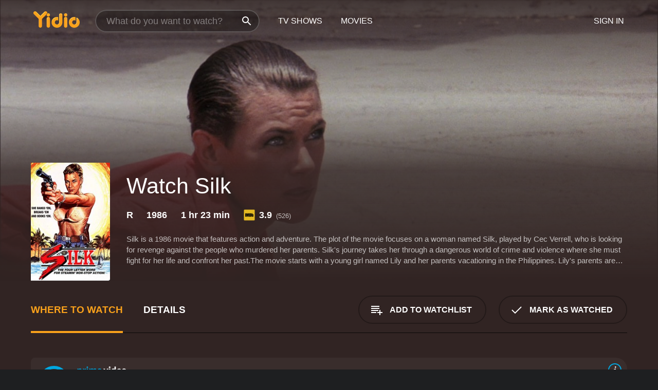

--- FILE ---
content_type: text/html; charset=UTF-8
request_url: https://www.yidio.com/movie/silk/183380
body_size: 10049
content:
<!doctype html>
<html  lang="en" xmlns:og="http://opengraphprotocol.org/schema/" xmlns:fb="http://www.facebook.com/2008/fbml">
<head prefix="og: http://ogp.me/ns# fb: http://ogp.me/ns/fb# video: http://ogp.me/ns/video#">
<title>Watch  Silk Online | 1986 Movie | Yidio</title>
<meta charset="utf-8" />
<meta http-equiv="X-UA-Compatible" content="IE=edge,chrome=1" />
<meta name="description" content="Watch Silk Online. Silk the 1986 Movie, Trailers, Videos and more at Yidio." />
<meta name="viewport" content="width=device-width, initial-scale=1, minimum-scale=1" />

 
 


<link href="https://fonts.googleapis.com" rel="preconnect">

<link rel="icon" href="//cfm.yidio.com/favicon-16.png" sizes="16x16"/>
<link rel="icon" href="//cfm.yidio.com/favicon-32.png" sizes="32x32"/>
<link rel="icon" href="//cfm.yidio.com/favicon-96.png" sizes="96x96"/>
<link rel="icon" href="//cfm.yidio.com/favicon-128.png" sizes="128x128"/>
<link rel="icon" href="//cfm.yidio.com/favicon-192.png" sizes="192x192"/>
<link rel="icon" href="//cfm.yidio.com/favicon-228.png" sizes="228x228"/>
<link rel="shortcut icon" href="//cfm.yidio.com/favicon-196.png" sizes="196x196"/>
<link rel="apple-touch-icon" href="//cfm.yidio.com/favicon-152.png" sizes="152x152"/>
<link rel="apple-touch-icon" href="//cfm.yidio.com/favicon-180.png" sizes="180x180"/>

<link rel="alternate" href="android-app://com.yidio.androidapp/yidio/movie/183380" />
<link rel="alternate" href="ios-app://664306931/yidio/movie/183380" />


<link href="https://www.yidio.com/movie/silk/183380" rel="canonical" />
<meta property="og:title" content="Silk"/> 
<meta property="og:url" content="https://www.yidio.com/movie/silk/183380"/> 
<meta property="og:image" content="//cfm.yidio.com/images/movie/183380/poster-180x270.jpg"/> 
<meta property="fb:app_id" content="54975784392"/> 
<meta property="og:description" content="Silk is a 1986 movie that features action and adventure. The plot of the movie focuses on a woman named Silk, played by Cec Verrell, who is looking fo..."/> 
<meta property="og:site_name" content="Yidio"/> 
<meta property="og:type" content="video.movie" /> 
<script async src="https://www.googletagmanager.com/gtag/js?id=G-6PLMJX58PB"></script>

<script>
    /* ==================
        Global variables
       ================== */

	
	var globals={};
    
	var page = 'redesign/movie';
	globals.page = 'redesign/movie';
	
	var _bt = '';
    var baseUrl = 'https://www.yidio.com/';
    var cdnBaseUrl = '//cfm.yidio.com/';
    var appUrl = 'yidio://top-picks';
    var country = 'US';
    var fbAppId = '';
    var fbAppPerms = 'email,public_profile';
    var premiumUser = '';
	var user_premium_channels  = [];
	var MAIN_RANDOM_VARIABLE = "";
	var overlay_timer = 1000;
	var overlay_position = 200;
	var new_question_ads = 0;
	var new_movie_ads = 0;
	var new_links_ads = 0;
	var new_show_dir_ads = 0;
	var new_movie_dir_ads = 0;
	var random_gv = '';
	var yzd = '165423915620';
	globals.header_t_source = '';
	globals.utm_source = '';
	globals.utm_medium = '';
	globals.utm_campaign = '';
	globals.utm_term = '';
	globals.utm_content = '';
	globals.pid = '';
	globals.title = 'Silk';
    
	
	var src_tt = '1';
	
	
			globals.contentId = "183380";
				globals.header_all_utm_params = '';
					globals.link_id = "183380";
		
					

    /* =============================
        Initialize Google Analytics
       ============================= */
	
    window.dataLayer = window.dataLayer || []; function gtag() {dataLayer.push(arguments);}
	
    gtag('js', new Date());
	gtag('config', 'G-6PLMJX58PB');
    
    /* ==================
        GA Error logging
       ================== */
    
	window.onerror = function(message, file, line, col, error) {
		var gaCategory = 'Errors';
		if (typeof page != 'undefined' && page != '') gaCategory = 'Errors (' + page + ')';
		
		var url = window.location.href;
		var gaLabel = '[URL]: ' + url;
		if (file != '' && file != url) gaLabel += ' [File]: ' + file;
		if (error != 'undefined' && error != null) label += ' [Trace]: ' + error.stack;
		gaLabel += ' [User Agent]: ' + navigator.userAgent;
		
		gtag('event', '(' + line + '): ' + message, { 'event_category': gaCategory, 'event_label': gaLabel });
		console.log('[Error]: ' + message + ' ' + gaLabel);
	}
	
	/* =======================
	    Initialize Optimizely
	   ======================= */
    
    window['optimizely'] = window['optimizely'] || [];
    
	/* ===============================
	    Handle in-source image errors
	   =============================== */
	
	const onImgError = (event) => {
		event.target.classList.add('error');
	};
	
	const onImgLoad = (event) => {
		event.target.classList.add('loaded');
	};
	
    
	
			globals.user_id = 0;
	</script>




<script defer src="//cfm.yidio.com/redesign/js/main.js?version=188" crossorigin="anonymous"></script>

	<script defer src="//cfm.yidio.com/redesign/js/detail.js?version=59" crossorigin="anonymous"></script>









	<style>

		/* ========
		    Global
		   ======== */
		
		* {
			transition: none;
		}
		
		h1, h2, h3, h4, p, blockquote, figure, ol, ul {
			margin: 0;
			padding: 0;
		}
		
		a {
			color: inherit;
			transition-duration: 0;
		}
		
		a:visited {
			color: inherit;
		}
		
		a:not(.border), button, .button {
			color: inherit;
		}
		
		
		img[data-src],
		img[onerror] {
			opacity: 0;
		}
		
		img[onerror].loaded {
			opacity: 1;
		}
		
		img {
			max-width: 100%;
			height: auto;
		}
		
		button {
			background: none;
			border: 0;
			border-color: rgba(0,0,0,0);
			font: inherit;
			padding: 0;
		}
		
		main {
			padding-top: 82px;
		}
		
		body {
			opacity: 0;
			font: 16px/1 'Open Sans', sans-serif;
			font-weight: 400;
			margin: 0;
		}
		
		header {
			position: fixed;
			z-index: 50;
			width: 100%;
			height: 82px;
			box-sizing: border-box;
			color: white;
		}
		
		header nav {
			position: absolute;
			width: 100%;
			height: 100%;
			box-sizing: border-box;
			padding: 0 47px;
		}
		
		header nav li {
			height: 100%;
			position: relative;
			float: left;
		}
		
		header nav a {
			display: block;
			text-transform: uppercase;
			text-align: center;
			line-height: 82px;
			padding: 0 18px;
		}
		
		header nav li.selected a {
			color: #f9a11b;
		}
		
		header nav .logo svg {
			margin-top: 23px;
		}
		
		header nav .search {
			width: 320px;
			padding: 19px 0;
			margin: 0 18px 0 12px;
		}
		
		header nav .search .icon {
			position: absolute;
			top: 29px;
			right: 13px;
			z-index: 20;
			width: 24px;
			height: 24px;
		}
		
		header nav .search input {
			width: 100%;
			height: 44px;
			border: 0;
			box-sizing: border-box;
			font-size: 110%;
			font-weight: 300;
			margin-bottom: 18px;
		}
		
		header nav .account {
			position: absolute;
			right: 0;
		}
		
		header nav .account li {
			float: right;
		}
		
		header nav li.sign-in {
			margin-right: 48px;
		}
		
		header nav a .border {
			display: inline;
			border: 2px solid #f9a11b;
			padding: 6px 16px;
		}
		
		@media only screen and (min-width: 1920px) {
			
			.main-wrapper {
				max-width: 1920px;
				margin: 0 auto;
			}
			
		}
		
	</style>




	
		<style>

			/* ==============
			    Detail Pages
			   ============== */
			
			body {
				color: white;
			}
			
			.masthead {
				display: flex;
				flex-direction: column;
				justify-content: flex-end;
				position: relative;
				overflow: hidden;
				margin-top: -82px;
				padding-top: 82px;
				box-sizing: border-box;
				height: 76vh;
				max-height: 56.25vw;
				min-height: 450px;
				font-size: 1.2vw;
				color: white;
			}
			
			.masthead .background {
				display: block;
				position: absolute;
				top: 0;
				left: 0;
				width: 100%;
				height: 100%;
			}
			
			.masthead .content {
				display: flex;
				align-items: center;
				z-index: 10;
				padding: 10vw 60px 0 60px;
			}
			
			.masthead .poster {
				position: relative;
				flex-shrink: 0;
				margin-right: 2.5vw;
				height: 18vw;
				width: 12vw;
			}
			
			.masthead .details {
				padding: 2vw 0;
			}
			
			.masthead .details h1 {
				font-size: 280%;
				font-weight: 400;
				margin-top: -0.3vw;
			}
			
			.masthead .details .tagline {
				font-size: 160%;
				font-weight: 300;
				font-style: italic;
				margin-top: 1vw;
			}
			
			.masthead .details .attributes {
				display: flex;
				align-items: center;
				font-size: 120%;
				font-weight: 700;
				margin-top: 1.9vw;
			}
			
			.masthead .details .attributes li {
				display: flex;
				align-items: center;
				margin-right: 2.1vw;
			}
			
			.masthead .details .attributes .icon {
				width: 1.7vw;
				height: 1.7vw;
				margin-right: 0.6vw;
			}
			
			.masthead .details .description {
				display: -webkit-box;
				-webkit-box-orient: vertical;
				line-height: 1.4em;
				max-height: 4.2em;
				color: rgba(255,255,255,0.7);
				overflow: hidden;
				margin-top: 2vw;
				text-overflow: ellipsis;
			}
			
			nav.page {
				display: flex;
				margin: 12px 60px 48px 60px;
				border-bottom: 1px solid rgba(0,0,0,0.8);
				padding: 19px 0;
			}
			
			nav.page > div {
				display: flex;
				margin: -20px;
			}
			
			nav.page label {
				display: flex;
				align-items: center;
				margin: 0 20px;
				font-weight: 600;
				text-transform: uppercase;
			}
			
			nav.page .sections label {
				font-size: 120%;
			}
			
			input[name=section] {
				display: none;
			}
			
			input[name=section]:nth-child(1):checked ~ nav.page .sections label:nth-child(1),
			input[name=section]:nth-child(2):checked ~ nav.page .sections label:nth-child(2),
			input[name=section]:nth-child(3):checked ~ nav.page .sections label:nth-child(3) {
				color: #f9a11b;
				box-shadow: inset 0 -4px #f9a11b;
			}
			
			nav.page .actions {
				margin-left: auto;
				margin-right: -12px;
			}
			
			nav.page .button.border {
				margin: 18px 12px;
			}
			
			.page-content {
				display: flex;
				margin: 48px 60px;
			}
			
			.button.border {
				display: flex;
				align-items: center;
				text-transform: uppercase;
				font-weight: 600;
				border: 2px solid rgba(0,0,0,0.3);
				padding: 0 1vw;
			}
			
			.button.border .icon {
				display: flex;
				align-items: center;
				justify-content: center;
				width: 4vw;
				height: 4vw;
			}
			
			.episodes .seasons span {
				border: 2px solid rgba(0,0,0,0.3);
			}
			
			.episodes .seasons input.unavailable + span {
				color: rgba(255,255,255,0.2);
				background: rgba(0,0,0,0.3);
				border-color: rgba(0,0,0,0);
			}
			
			.episodes .seasons input:checked + span {
				color: rgba(0,0,0,0.8);
				background: #f9a11b;
				border-color: #f9a11b;
				cursor: default;
			}
			
			/* Display ads */
			
			.tt.display ins {
				display: block;
			}
			
			@media only screen and (min-width: 1025px) {
				.page-content .column:nth-child(2) .tt.display ins {
					width: 300px;
				}
			}
			
			@media only screen and (min-width: 1440px) {
				
				.masthead {
					font-size: 1.1em;
				}
				
				.masthead .content {
					padding: 144px 60px 0 60px;
				}
				
				.masthead .poster {
					margin-right: 36px;
					height: 270px;
					width: 180px;
				}
				
				.masthead .details {
					padding: 16px 0;
				}
				
				.masthead .details h1 {
					margin-top: -8px;
				}
				
				.masthead .details .tagline {
					margin-top: 16px;
				}
				
				.masthead .details .attributes {
					margin-top: 28px;
				}
				
				.masthead .details .attributes li {
					margin-right: 32px;
				}
				
				.masthead .details .attributes .icon {
					width: 24px;
					height: 24px;
					margin-right: 8px;
				}
				
				.masthead .details .attributes .imdb .count {
					font-size: 70%;
					font-weight: 400;
				}
				
				.masthead .details .description {
					max-width: 1200px;
					margin-top: 26px;
				}
				
				.button.border {
					padding: 0 16px;
				}
				
				.button.border .icon {
					width: 48px;
					height: 48px;
				}
				
			}
			
			@media only screen and (min-width: 1920px) {
				
				.masthead {
					max-height: 960px;
				}
				
			}

		</style>
	


<link rel="preload" href="https://fonts.googleapis.com/css?family=Open+Sans:300,400,600,700" media="print" onload="this.media='all'">

<link rel="stylesheet" href="//cfm.yidio.com/redesign/css/main.css?version=89" media="print" onload="this.media='all'">

	<link rel="stylesheet" href="//cfm.yidio.com/redesign/css/detail.css?version=29" media="print" onload="this.media='all'">
	<link rel="stylesheet" href="//cfm.yidio.com/mobile/css/video-js.css?version=2" media="print" onload="this.media='all'">




 
	<script>
		// Display page content when last CSS is loaded

		var css = document.querySelectorAll('link[rel=stylesheet]');
		var count = css.length;
		var lastCSS = css[count - 1];

		lastCSS.addEventListener('load', function() {
			document.querySelector('body').classList.add('css-loaded');
		});
	</script>



</head>
<body class="movie" >
		
	

			<div class="main-wrapper">
			  	<header  class="transparent" >
                <nav>
					<ul class="main">
						<li class="logo"> 
							<a href="https://www.yidio.com/" title="Yidio">
								<img srcset="//cfm.yidio.com/redesign/img/logo-topnav-1x.png 1x, //cfm.yidio.com/redesign/img/logo-topnav-2x.png 2x" width="90" height="32" alt="Yidio" />
							</a>
						</li>
						                            <li class="search">
                                <div class="icon"></div>
                                <input type="text" autocomplete="off" placeholder="What do you want to watch?"/>
                            </li>
                            <li class="tv-shows">
                                <div class="highlight"></div>
                                <a href="https://www.yidio.com/tv-shows">TV Shows</a>
                            </li>
                            <li class="movies">
                                <div class="highlight"></div>
                                <a href="https://www.yidio.com/movies">Movies</a>
                            </li>
                           
					</ul>
					<ul class="account">
                   						<li class="sign-in">
							<div class="sign-in-link">Sign In</div>
						</li>
						                     
					</ul>
				</nav>
			</header>
			            <main>

        		<!-- For pure CSS page section selecting -->
		<input type="radio" id="where-to-watch" name="section" value="where-to-watch" checked>
				<input type="radio" id="details" name="section" value="details">		
		<div class="masthead">
			<div class="content">
				<div class="poster movie">
                					<img src="//cfm.yidio.com/images/movie/183380/poster-180x270.jpg" srcset="//cfm.yidio.com/images/movie/183380/poster-180x270.jpg 1x, //cfm.yidio.com/images/movie/183380/poster-360x540.jpg 2x" alt="Silk" crossOrigin="anonymous"/>
				                </div>
				<div class="details">
					<h1>Watch Silk</h1>
										                    <ul class="attributes">
						<li>R</li>						<li>1986</li>						<li>1 hr 23 min</li>						<li class="imdb">
							<svg class="icon" xmlns="http://www.w3.org/2000/svg" xmlns:xlink="http://www.w3.org/1999/xlink" width="24" height="24" viewBox="0 0 24 24"><path d="M0 0h24v24H0z" fill="rgba(0,0,0,0)"/><path d="M21.946.5H2.054A1.65 1.65 0 0 0 .501 2.029L.5 21.946a1.64 1.64 0 0 0 1.491 1.551.311.311 0 0 0 .043.003h19.932a.396.396 0 0 0 .042-.002 1.65 1.65 0 0 0 1.492-1.637V2.14A1.648 1.648 0 0 0 21.982.502L21.946.5z" fill="#e5b922"/><path d="M3.27 8.416h1.826v7.057H3.27zm5.7 0l-.42 3.3-.48-3.3H5.713v7.057H7.3l.006-4.66.67 4.66h1.138l.643-4.763v4.763h1.592V8.416zm5.213 7.057a5.116 5.116 0 0 0 .982-.071 1.18 1.18 0 0 0 .546-.254.924.924 0 0 0 .311-.5 5.645 5.645 0 0 0 .098-1.268v-2.475a8.333 8.333 0 0 0-.071-1.345 1.224 1.224 0 0 0-.3-.617 1.396 1.396 0 0 0-.715-.404 7.653 7.653 0 0 0-1.696-.123h-1.365v7.057zm.02-5.783a.273.273 0 0 1 .136.195 3.079 3.079 0 0 1 .033.617v2.736a2.347 2.347 0 0 1-.091.858c-.06.1-.22.163-.48.163V9.625a.839.839 0 0 1 .404.066zm2.535-1.274v7.057h1.645l.1-.448a1.528 1.528 0 0 0 .494.41 1.658 1.658 0 0 0 .649.13 1.209 1.209 0 0 0 .747-.227 1.007 1.007 0 0 0 .402-.539 4.108 4.108 0 0 0 .085-.943v-1.982a6.976 6.976 0 0 0-.033-.832.988.988 0 0 0-.163-.402.967.967 0 0 0-.409-.319 1.673 1.673 0 0 0-.631-.111 1.842 1.842 0 0 0-.656.123 1.556 1.556 0 0 0-.487.383v-2.3zm2.372 5.35a2.417 2.417 0 0 1-.052.643c-.032.1-.18.137-.292.137a.212.212 0 0 1-.214-.129 1.818 1.818 0 0 1-.058-.598v-1.87a2.042 2.042 0 0 1 .052-.598.204.204 0 0 1 .208-.117c.1 0 .26.04.298.137a1.775 1.775 0 0 1 .059.578z" fill="#010101"/></svg>
							<div class="score">3.9<span class="count">&nbsp;&nbsp;(526)</span></div>
						</li>											</ul>
                    										<div class="description">
						<div class="container"><p>Silk is a 1986 movie that features action and adventure. The plot of the movie focuses on a woman named Silk, played by Cec Verrell, who is looking for revenge against the people who murdered her parents. Silk's journey takes her through a dangerous world of crime and violence where she must fight for her life and confront her past.</p><p>The movie starts with a young girl named Lily and her parents vacationing in the Philippines. Lily's parents are journalists investigating a corrupt politician, but their investigation leads to their untimely death. Lily survives the attack and is taken in by a group of mercenaries. She grows up to become a skilled fighter and changes her name to Silk.</p><p>Silk travels back to Manila to seek revenge against the men that killed her parents. She is aided by a journalist named Mike, played by Bill McLaughlin, who knows about the corruption and wants to expose it to the world. The two join forces and run afoul of a powerful criminal underworld that is determined to stop them.</p><p>The villain of the movie is a man named Victor Mahler, played by Joe Mari Avellana. Mahler is a wealthy and influential businessman who has connections to the criminal underworld. He is implicated in the murder of Silk's parents and is determined to cover up his involvement. As Silk and Mike get closer to exposing the truth, Mahler becomes increasingly desperate and dangerous.</p><p>Silk and Mike are in a race against time to get Mahler and his cronies to confess, to bring justice to the parents of Silk. They also keep the "Lily" in them alive, and eventually, we see that they are more than mere acquaintances.</p><p>Throughout the movie, Silk engages in several action-packed fight scenes that showcase her martial arts skills. She takes on groups of armed men and holds her own, displaying her physical prowess and her determination to seek justice.</p><p>The film's cinematography is well-done, with the Philippines' beautiful scenery adding to the action scenes' intensity. The film's soundtrack is also noteworthy, with its pumping and tense beats adding to the movie's intensity.</p><p>Silk has several surprising twists and turns that keep the audience hooked throughout the movie. The movie's themes of corruption, revenge, and justice resonate with audiences, making it a classic action movie.</p><p>In conclusion, Silk is an action-packed movie with a compelling story that keeps the audience engaged throughout. Cec Verrell's performance as Silk is excellent, displaying both strength and vulnerability. The film's cinematography and music add to the movie's intensity, making it a must-watch for action movie enthusiasts. The movie has become a cult classic and is well worth a watch.</p>
						<p>
                       	Silk is a 1986 action movie with a runtime of 1 hour and 23 minutes. 
                        It has received mostly poor reviews from critics and viewers, who have given it an IMDb score of 3.9.                    	</p>						</div>
					</div>
									</div>
			</div>
			<div class="background ">				<img src="//cfm.yidio.com/images/movie/183380/backdrop-1280x720.jpg" width="100%" alt="Silk" crossOrigin="anonymous"/>			</div>
		</div>
		
		<nav class="page">
			<div class="sections">
				<label for="where-to-watch">Where to Watch</label>
								<label for="details">Details</label>			</div>
			<div class="actions">
				<button type="button" class="button border action watchlist" data-type="movie" data-id="183380">
					<div class="icon"></div>
					<div class="label">Add to Watchlist</div>
				</button>
				<button type="button" class="button border action watched" data-type="movie" data-id="183380">
					<div class="icon"></div>
					<div class="label">Mark as Watched</span>
				</button>
			</div>
		</nav>
		
		<div class="page-content">
			<div class="column">
				<section class="where-to-watch">
					
                    
					                    				<div class="sources movie">
			<a href="https://www.yidio.com/movie/silk/183380/watch/2054433594?source_order=1&total_sources=64,152,16" target="_blank" rel="noopener nofollow" class="source provider-64" data-name="Prime Video" data-provider-id="64" data-provider-domain="amazon.com" data-signup-url="/outgoing/amazon?type=87&type_variation=0&from=mobile&device=pc&ad_placement=source overlay&ad_placement=source overlay&source_order=1&total_sources=64,152,16" data-type="sub">
							<div class="play-circle" style="border-color:#00a7e0"></div>
							<div class="content">
							<div class="logo">
								<img class="primary" src="[data-uri]" data-src="//cfm.yidio.com/mobile/img/sources/64/logo-180h.png" alt="Prime Video"/>
								
							</div>
							<div class="label">Prime Subscribers with shoutfactory</div>
							</div>
							<button type="button" class="icons" aria-label="source info">
								<div class="icon info" style="border-color:#00a7e0"></div>
							</button>
						</a><a href="https://www.yidio.com/movie/silk/183380/watch/1161418688?source_order=2&total_sources=64,152,16" target="_blank" rel="noopener nofollow" class="source provider-152" data-name="Tubi TV" data-provider-id="152" data-provider-domain="tubitv.com" data-signup-url="" data-type="free">
								<div class="play-circle" style="border-color:#fb3336"></div>
								<div class="content">
								<div class="logo">
									<img class="primary" src="[data-uri]" data-src="//cfm.yidio.com/mobile/img/sources/152/logo-180h.png" alt="Tubi TV"/>
									
								</div>
								<div class="label">Totally Free!</div>
								</div>
								<button type="button" class="icons" aria-label="source info">
								<div class="icon info" style="border-color:#fb3336"></div>
							</button>
							</a><a href="https://www.yidio.com/movie/silk/183380/watch/1713765482?type=1&from1=mobile&device=pc&source_order=3&total_sources=64,152,16" target="_blank" rel="noopener nofollow" class="source provider-16" data-name="Amazon" data-provider-id="16" data-provider-domain="amazon.com" data-signup-url="" data-type="pay">
								<div class="play-circle" style="border-color:#8dc03d"></div>
								<div class="content">
								<div class="logo">
									<img class="primary" src="[data-uri]" data-src="//cfm.yidio.com/mobile/img/sources/16/logo-180h.png" alt="Amazon"/>
									
								</div>
								<div class="label">Rent from $2.99 / Own from $7.99</div>
								</div>
								<button type="button" class="icons" aria-label="source info">
								<div class="icon info" style="border-color:#8dc03d"></div>
							</button>
							</a>
			</div>
                    				</section>
				                				<section class="details">
					                    <div class="description">
						<div class="name">Description</div>
						<div class="value"></div>
					</div>
												<div class="where-to-watch">
							<div class="name">Where to Watch Silk</div>
							<div class="value">
							Silk is available to watch  free on Tubi TV. It's also available to stream, download and buy on demand at Prime Video and Amazon. Some platforms allow you to rent Silk for a limited time or purchase the movie and download it to your device. 
														</div>
						</div>
											                    					<ul class="links">
						                        <li>
							<div class="name">Genres</div>
							<div class="value">
								<a href="https://www.yidio.com/movies/action" title="Action">Action</a> <a href="https://www.yidio.com/movies/crime" title="Crime">Crime</a> <a href="https://www.yidio.com/movies/drama" title="Drama">Drama</a> 
							</div>
						</li>
                                                						<li>
							<div class="name">Cast</div>
							<div class="value">
								<div>Cec Verrell</div><div>Bill McLaughlin</div><div>Joe Mari Avellana</div>
							</div>
						</li>
                                                						<li>
							<div class="name">Director</div>
							<div class="value">
								<div>Cirio H. Santiago</div>
							</div>
						</li>
                        					</ul>
                    										<ul class="attributes">
						                        <li>
							<div class="name">Release Date</div>
							<div class="value">1986</div>
						</li>
                        						                        <li>
							<div class="name">MPAA Rating</div>
							<div class="value">R</div>
						</li>
                                                						<li>
							<div class="name">Runtime</div>
							<div class="value">1 hr 23 min</div>
						</li>
                                                                       						<li>
							<div class="name">IMDB Rating</div>
							<div class="value">3.9<span class="count">&nbsp;&nbsp;(526)</span></div>
						</li>
                        											</ul>
                    				</section>
                			</div>
            		</div>
				<div class="browse-sections recommendations">
			            <section>
				<div class="title">Stream Movies Like Silk</div>
				<div class="slideshow poster-slideshow">
					<a class="movie" href="https://www.yidio.com/movie/jack-reacher/36872">
								<div class="poster"><img class="poster" loading="lazy" src="//cfm.yidio.com/images/movie/36872/poster-193x290.jpg" width="100%" alt=""></div>
								<div class="content"><div class="title">Jack Reacher</div></div>
							</a><a class="movie" href="https://www.yidio.com/movie/fast-furious/29411">
								<div class="poster"><img class="poster" loading="lazy" src="//cfm.yidio.com/images/movie/29411/poster-193x290.jpg" width="100%" alt=""></div>
								<div class="content"><div class="title">Fast & Furious</div></div>
							</a><a class="movie" href="https://www.yidio.com/movie/kicks/62112">
								<div class="poster"><img class="poster" loading="lazy" src="//cfm.yidio.com/images/movie/62112/poster-193x290.jpg" width="100%" alt=""></div>
								<div class="content"><div class="title">Kicks</div></div>
							</a><a class="movie" href="https://www.yidio.com/movie/sin-nombre/37623">
								<div class="poster"><img class="poster" loading="lazy" src="//cfm.yidio.com/images/movie/37623/poster-193x290.jpg" width="100%" alt=""></div>
								<div class="content"><div class="title">Sin Nombre</div></div>
							</a><a class="movie" href="https://www.yidio.com/movie/shottas/19977">
								<div class="poster"><img class="poster" loading="lazy" src="//cfm.yidio.com/images/movie/19977/poster-193x290.jpg" width="100%" alt=""></div>
								<div class="content"><div class="title">Shottas</div></div>
							</a><a class="movie" href="https://www.yidio.com/movie/the-dark-knight/28004">
								<div class="poster"><img class="poster" loading="lazy" src="//cfm.yidio.com/images/movie/28004/poster-193x290.jpg" width="100%" alt=""></div>
								<div class="content"><div class="title">The Dark Knight</div></div>
							</a><a class="movie" href="https://www.yidio.com/movie/blood-and-bone/36311">
								<div class="poster"><img class="poster" loading="lazy" src="//cfm.yidio.com/images/movie/36311/poster-193x290.jpg" width="100%" alt=""></div>
								<div class="content"><div class="title">Blood and Bone</div></div>
							</a><a class="movie" href="https://www.yidio.com/movie/felon/28142">
								<div class="poster"><img class="poster" loading="lazy" src="//cfm.yidio.com/images/movie/28142/poster-193x290.jpg" width="100%" alt=""></div>
								<div class="content"><div class="title">Felon</div></div>
							</a><a class="movie" href="https://www.yidio.com/movie/the-score/18939">
								<div class="poster"><img class="poster" loading="lazy" src="//cfm.yidio.com/images/movie/18939/poster-193x290.jpg" width="100%" alt=""></div>
								<div class="content"><div class="title">The Score</div></div>
							</a><a class="movie" href="https://www.yidio.com/movie/batman-begins/22854">
								<div class="poster"><img class="poster" loading="lazy" src="//cfm.yidio.com/images/movie/22854/poster-193x290.jpg" width="100%" alt=""></div>
								<div class="content"><div class="title">Batman Begins</div></div>
							</a>
				</div>
			</section>
						            <section><div class="title">Top Movies</div>
						<div class="slideshow poster-slideshow">
						<a class="movie" href="https://www.yidio.com/movie/twilight/29116">
								<div class="poster"><img class="poster" loading="lazy" src="//cfm.yidio.com/images/movie/29116/poster-193x290.jpg" width="100%" alt=""></div>
								<div class="content"><div class="title">Twilight</div></div>
							</a><a class="movie" href="https://www.yidio.com/movie/john-wick/46767">
								<div class="poster"><img class="poster" loading="lazy" src="//cfm.yidio.com/images/movie/46767/poster-193x290.jpg" width="100%" alt=""></div>
								<div class="content"><div class="title">John Wick</div></div>
							</a><a class="movie" href="https://www.yidio.com/movie/how-the-grinch-stole-christmas/62432">
								<div class="poster"><img class="poster" loading="lazy" src="//cfm.yidio.com/images/movie/62432/poster-193x290.jpg" width="100%" alt=""></div>
								<div class="content"><div class="title">How the Grinch Stole Christmas</div></div>
							</a><a class="movie" href="https://www.yidio.com/movie/harry-potter-and-the-sorcerers-stone/18564">
								<div class="poster"><img class="poster" loading="lazy" src="//cfm.yidio.com/images/movie/18564/poster-193x290.jpg" width="100%" alt=""></div>
								<div class="content"><div class="title">Harry Potter and the Sorcerer's Stone</div></div>
							</a><a class="movie" href="https://www.yidio.com/movie/the-hunger-games/32213">
								<div class="poster"><img class="poster" loading="lazy" src="//cfm.yidio.com/images/movie/32213/poster-193x290.jpg" width="100%" alt=""></div>
								<div class="content"><div class="title">The Hunger Games</div></div>
							</a><a class="movie" href="https://www.yidio.com/movie/fountain-of-youth/257849">
								<div class="poster"><img class="poster" loading="lazy" src="//cfm.yidio.com/images/movie/257849/poster-193x290.jpg" width="100%" alt=""></div>
								<div class="content"><div class="title">Fountain of Youth</div></div>
							</a><a class="movie" href="https://www.yidio.com/movie/the-housemaid/31437">
								<div class="poster"><img class="poster" loading="lazy" src="//cfm.yidio.com/images/movie/31437/poster-193x290.jpg" width="100%" alt=""></div>
								<div class="content"><div class="title">The Housemaid</div></div>
							</a><a class="movie" href="https://www.yidio.com/movie/it/63837">
								<div class="poster"><img class="poster" loading="lazy" src="//cfm.yidio.com/images/movie/63837/poster-193x290.jpg" width="100%" alt=""></div>
								<div class="content"><div class="title">It</div></div>
							</a><a class="movie" href="https://www.yidio.com/movie/titanic/15722">
								<div class="poster"><img class="poster" loading="lazy" src="//cfm.yidio.com/images/movie/15722/poster-193x290.jpg" width="100%" alt=""></div>
								<div class="content"><div class="title">Titanic</div></div>
							</a><a class="movie" href="https://www.yidio.com/movie/uncut-gems/211660">
								<div class="poster"><img class="poster" loading="lazy" src="//cfm.yidio.com/images/movie/211660/poster-193x290.jpg" width="100%" alt=""></div>
								<div class="content"><div class="title">Uncut Gems</div></div>
							</a><a class="movie" href="https://www.yidio.com/movie/the-sound-of-music/1850">
								<div class="poster"><img class="poster" loading="lazy" src="//cfm.yidio.com/images/movie/1850/poster-193x290.jpg" width="100%" alt=""></div>
								<div class="content"><div class="title">The Sound of Music</div></div>
							</a><a class="movie" href="https://www.yidio.com/movie/me-before-you/59757">
								<div class="poster"><img class="poster" loading="lazy" src="//cfm.yidio.com/images/movie/59757/poster-193x290.jpg" width="100%" alt=""></div>
								<div class="content"><div class="title">Me Before You</div></div>
							</a>
						</div></section><section><div class="title">Also directed by Cirio H. Santiago</div>
						<div class="slideshow poster-slideshow">
						<a class="movie" href="https://www.yidio.com/movie/eye-of-the-eagle/190847">
								<div class="poster"><img class="poster" loading="lazy" src="//cfm.yidio.com/images/movie/190847/poster-193x290.jpg" width="100%" alt=""></div>
								<div class="content"><div class="title">Eye Of The Eagle</div></div>
							</a><a class="movie" href="https://www.yidio.com/movie/tnt-jackson/36747">
								<div class="poster"><img class="poster" loading="lazy" src="//cfm.yidio.com/images/movie/36747/poster-193x290.jpg" width="100%" alt=""></div>
								<div class="content"><div class="title">TNT Jackson</div></div>
							</a><a class="movie" href="https://www.yidio.com/movie/the-muthers/85203">
								<div class="poster"><img class="poster" loading="lazy" src="//cfm.yidio.com/images/movie/85203/poster-193x290.jpg" width="100%" alt=""></div>
								<div class="content"><div class="title">The Muthers</div></div>
							</a><a class="movie" href="https://www.yidio.com/movie/naked-vengeance/197594">
								<div class="poster"><img class="poster" loading="lazy" src="//cfm.yidio.com/images/movie/197594/poster-193x290.jpg" width="100%" alt=""></div>
								<div class="content"><div class="title">Naked Vengeance</div></div>
							</a><a class="movie" href="https://www.yidio.com/movie/nam-angels/140575">
								<div class="poster"><img class="poster" loading="lazy" src="//cfm.yidio.com/images/movie/140575/poster-193x290.jpg" width="100%" alt=""></div>
								<div class="content"><div class="title">Nam Angels</div></div>
							</a><a class="movie" href="https://www.yidio.com/movie/fly-me/171496">
								<div class="poster"><img class="poster" loading="lazy" src="//cfm.yidio.com/images/movie/171496/poster-193x290.jpg" width="100%" alt=""></div>
								<div class="content"><div class="title">Fly Me</div></div>
							</a><a class="movie" href="https://www.yidio.com/movie/beyond-the-call-of-duty/141350">
								<div class="poster"><img class="poster" loading="lazy" src="//cfm.yidio.com/images/movie/141350/poster-193x290.jpg" width="100%" alt=""></div>
								<div class="content"><div class="title">Beyond The Call Of Duty</div></div>
							</a><a class="movie" href="https://www.yidio.com/movie/future-hunters/77490">
								<div class="poster"><img class="poster" loading="lazy" src="//cfm.yidio.com/images/movie/77490/poster-193x290.jpg" width="100%" alt=""></div>
								<div class="content"><div class="title">Future Hunters</div></div>
							</a><a class="movie" href="https://www.yidio.com/movie/demon-of-paradise/162509">
								<div class="poster"><img class="poster" loading="lazy" src="//cfm.yidio.com/images/movie/162509/poster-193x290.jpg" width="100%" alt=""></div>
								<div class="content"><div class="title">Demon of Paradise</div></div>
							</a><a class="movie" href="https://www.yidio.com/movie/aladdin-and-the-adventure-of-all-time/140873">
								<div class="poster"><img class="poster" loading="lazy" src="//cfm.yidio.com/images/movie/140873/poster-193x290.jpg" width="100%" alt=""></div>
								<div class="content"><div class="title">Aladdin And The Adventure Of All Time</div></div>
							</a><a class="movie" href="https://www.yidio.com/movie/the-expendables/10909">
								<div class="poster"><img class="poster" loading="lazy" src="//cfm.yidio.com/images/movie/10909/poster-193x290.jpg" width="100%" alt=""></div>
								<div class="content"><div class="title">The Expendables</div></div>
							</a><a class="movie" href="https://www.yidio.com/movie/vampire-hookers/92980">
								<div class="poster"><img class="poster" loading="lazy" src="//cfm.yidio.com/images/movie/92980/poster-193x290.jpg" width="100%" alt=""></div>
								<div class="content"><div class="title">Vampire Hookers</div></div>
							</a>
						</div></section><section><div class="title">Also starring Bill McLaughlin</div>
						<div class="slideshow poster-slideshow">
						<a class="movie" href="https://www.yidio.com/movie/the-turnpike-killer/220419">
								<div class="poster"><img class="poster" loading="lazy" src="//cfm.yidio.com/images/movie/220419/poster-193x290.jpg" width="100%" alt=""></div>
								<div class="content"><div class="title">The Turnpike Killer</div></div>
							</a>
						</div></section>
		</div>
        </main>
        <footer>
      <div class="links">
        <nav class="main">
          <ul class="first-line">
            <li><a href="https://www.yidio.com/">Home</a></li>
            <li><a href="https://www.yidio.com/tv-shows">Top Shows</a></li>
            <li><a href="https://www.yidio.com/movies">Top Movies</a></li>
            <li><a href="https://help.yidio.com/support/home" rel="noopener noreferrer">Help</a></li>
            <li><a href="https://www.yidio.com/app/">Download App</a></li>
            <li><a href="https://www.yidio.com/aboutus">About</a></li>	
            <li><a href="https://www.yidio.com/jobs">Careers</a></li>
          </ul>
          <ul class="second-line">
            <li><span>&copy; 2026 Yidio LLC</span></li>
            <li><a href="https://www.yidio.com/privacy">Privacy Policy</a></li>
            <li><a href="https://www.yidio.com/tos">Terms of Use</a></li>
            <li><a href="https://www.yidio.com/tos#copyright">DMCA</a></li>
          </ul>
        </nav>
        <nav class="social">
          <ul>
            <li><a class="facebook" title="Facebook" href="https://www.facebook.com/Yidio" target="_blank" rel="noopener noreferrer"></a></li>
            <li><a class="twitter" title="Twitter" href="https://twitter.com/yidio" target="_blank" rel="noopener noreferrer"></a></li>
          </ul>
        </nav>
      </div>
    </footer>
        
    </div>
    
        
    <script type="application/ld+json">
{
  "@context": "http://schema.org",
  "@type": "Movie",
  "name": "Silk",
  "url": "https://www.yidio.com/movie/silk/183380",
  "image": "https://cfm.yidio.com/images/movie/183380/poster-180x270.jpg",
  "description": "Silk is a 1986 movie that features action and adventure. The plot of the movie focuses on a woman named Silk, played by Cec Verrell, who is looking for revenge against the people who murdered her parents. Silk's journey takes her through a dangerous world of crime and violence where she must fight for her life and confront her past.The movie starts with a young girl named Lily and her parents vacationing in the Philippines. Lily's parents are journalists investigating a corrupt politician, but their investigation leads to their untimely death. Lily survives the attack and is taken in by a group of mercenaries. She grows up to become a skilled fighter and changes her name to Silk.Silk travels back to Manila to seek revenge against the men that killed her parents. She is aided by a journalist named Mike, played by Bill McLaughlin, who knows about the corruption and wants to expose it to the world. The two join forces and run afoul of a powerful criminal underworld that is determined to stop them.The villain of the movie is a man named Victor Mahler, played by Joe Mari Avellana. Mahler is a wealthy and influential businessman who has connections to the criminal underworld. He is implicated in the murder of Silk's parents and is determined to cover up his involvement. As Silk and Mike get closer to exposing the truth, Mahler becomes increasingly desperate and dangerous.Silk and Mike are in a race against time to get Mahler and his cronies to confess, to bring justice to the parents of Silk. They also keep the Lily in them alive, and eventually, we see that they are more than mere acquaintances.Throughout the movie, Silk engages in several action-packed fight scenes that showcase her martial arts skills. She takes on groups of armed men and holds her own, displaying her physical prowess and her determination to seek justice.The film's cinematography is well-done, with the Philippines' beautiful scenery adding to the action scenes' intensity. The film's soundtrack is also noteworthy, with its pumping and tense beats adding to the movie's intensity.Silk has several surprising twists and turns that keep the audience hooked throughout the movie. The movie's themes of corruption, revenge, and justice resonate with audiences, making it a classic action movie.In conclusion, Silk is an action-packed movie with a compelling story that keeps the audience engaged throughout. Cec Verrell's performance as Silk is excellent, displaying both strength and vulnerability. The film's cinematography and music add to the movie's intensity, making it a must-watch for action movie enthusiasts. The movie has become a cult classic and is well worth a watch.",
  "dateCreated": "1986"
  ,"genre":["Action","Crime","Drama"]
  ,"contentRating": "R",
  "duration": "1 hr 23 min",
  "inLanguage": ""
  ,"aggregateRating":[{
  	"@type":"AggregateRating",
		"ratingCount": "526",
		"ratingValue":	"3.9",
		"bestRating": "10",
		"worstRating": "0"	
  }]
  ,"actor": [{"@type":"Person","name": "Cec Verrell"},{"@type":"Person","name": " Bill McLaughlin"},{"@type":"Person","name": " Joe Mari Avellana"}]
  ,"productionCompany": [{"@type":"Organization","name": ""}]
  ,"director": [{"@type":"Person","name": "Cirio H. Santiago"}]
  
  
}
</script>
    <script type="application/ld+json">
{
"@context": "https://schema.org",
"@type": "BreadcrumbList",
"itemListElement": [{
"@type": "ListItem",
"position": 1,
"item": {
"@id": "https://www.yidio.com/",
"name": "Home"
}
},{
"@type": "ListItem",
"position": 2,
"item": {
"@id": "https://www.yidio.com/movies/",
"name": "Movies"
}
},{
"@type": "ListItem",
"position": 3,
"item": {
"name": "Silk"
}
}]
}
</script>
     
    <!-- Facebook Pixel Code -->
    <script>
    !function(f,b,e,v,n,t,s){if(f.fbq)return;n=f.fbq=function(){n.callMethod?
    n.callMethod.apply(n,arguments):n.queue.push(arguments)};if(!f._fbq)f._fbq=n;
    n.push=n;n.loaded=!0;n.version='2.0';n.queue=[];t=b.createElement(e);t.async=!0;
    t.src=v;s=b.getElementsByTagName(e)[0];s.parentNode.insertBefore(t,s)}(window,
    document,'script','https://connect.facebook.net/en_US/fbevents.js');
    fbq('init', '772716306073427'); // Insert your pixel ID here.
    fbq('track', 'PageView');
    </script>
    <noscript><img height="1" width="1" style="display:none"
    src="https://www.facebook.com/tr?id=772716306073427&ev=PageView&noscript=1"
    /></noscript>
    <!-- DO NOT MODIFY -->
    <!-- End Facebook Pixel Code -->
    
          
        <!-- Reddit Pixel -->
        <script>
        !function(w,d){if(!w.rdt){var p=w.rdt=function(){p.sendEvent?p.sendEvent.apply(p,arguments):p.callQueue.push(arguments)};p.callQueue=[];var t=d.createElement("script");t.src="https://www.redditstatic.com/ads/pixel.js",t.async=!0;var s=d.getElementsByTagName("script")[0];s.parentNode.insertBefore(t,s)}}(window,document);rdt('init','t2_g3y337j');rdt('track', 'PageVisit');
        </script>
        <!-- DO NOT MODIFY UNLESS TO REPLACE A USER IDENTIFIER -->
        <!-- End Reddit Pixel -->
      
        </body>
</html>
